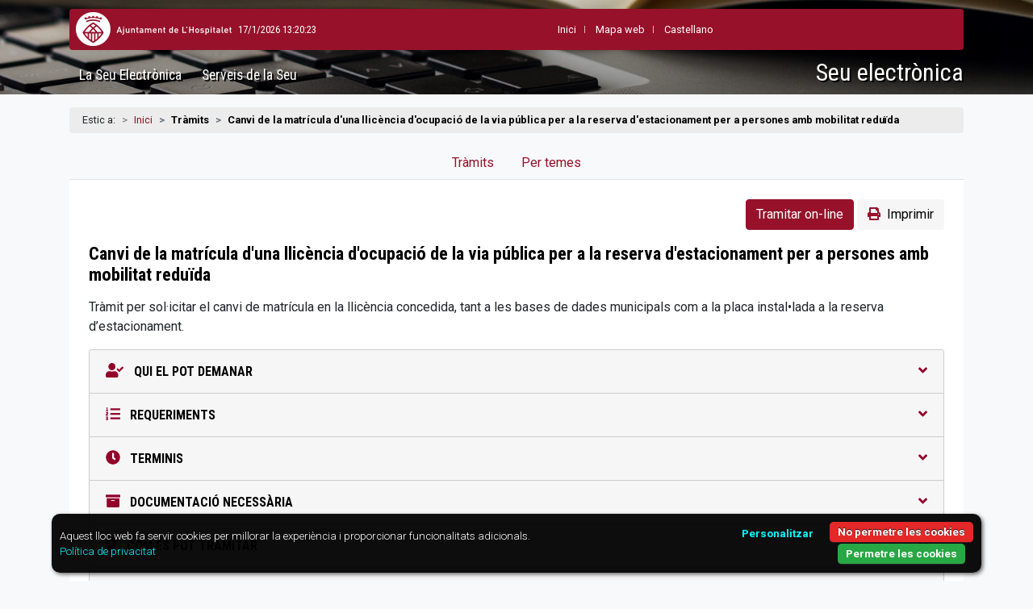

--- FILE ---
content_type: text/html; charset=utf-8
request_url: https://seuelectronica.l-h.cat/tramits/detallTramit.aspx?1VycnEhHCIhH5ovZS8s41d36VMFkN5qazCByeGuHMWDNqazA52KxdZ7WRjOngqazBqazB
body_size: 14408
content:
<!doctype html>
<html lang="ca">
  <head>
    <!-- Required meta tags -->
    <meta charset="utf-8">
    <meta name="viewport" content="width=device-width, initial-scale=1">
    
    <!-- google stats -->
	
<script>
    // Initialize the data layer for Google Tag Manager (this should mandatorily be done before the Privacy Controls and Cookie Solution is loaded)
    window.dataLayer = window.dataLayer || [];
    function gtag() {
        dataLayer.push(arguments);
    }
    // Default consent mode is "denied" for both ads and analytics as well as the optional types, but delay for 2 seconds until the Privacy Controls and Cookie Solution is loaded
    gtag('consent', 'default', {
        'ad_storage': 'denied',
		'ad_user_data': 'denied',
  		'ad_personalization': 'denied',
		'ad_user_data': 'denied',
  		'ad_personalization': 'denied',
        'analytics_storage': 'denied',
        'functionality_storage': 'denied', // optional
        'personalization_storage': 'denied', // optional
        'security_storage': 'denied', // optional
        'wait_for_update': '2000' // milliseconds
    });
</script>
<script async src="https://www.googletagmanager.com/gtag/js?id=G-Y24DLR5D2X"></script>
 <script>
		  window.dataLayer = window.dataLayer || [];
		  function gtag(){dataLayer.push(arguments);}
		
		  gtag('js', new Date());
		  gtag('config', 'G-Y24DLR5D2X');
	</script>


<script>
  function consentGranted() {
    gtag('consent', 'update', {
       'ad_storage': 'granted',
	   'analytics_storage': 'granted'
    });
  }
</script>

<script>
  function consentDenied() {
	gtag('consent', 'update', {
      'ad_storage': 'denied',
	  'analytics_storage': 'denied'
    });
  }
</script>

    <!-- Bootstrap CSS -->
    <link rel="stylesheet" href="https://cdn.jsdelivr.net/npm/bootstrap@4.6.0/dist/css/bootstrap.min.css" integrity="sha384-B0vP5xmATw1+K9KRQjQERJvTumQW0nPEzvF6L/Z6nronJ3oUOFUFpCjEUQouq2+l" crossorigin="anonymous">
    <link rel="stylesheet" href="https://cdnjs.cloudflare.com/ajax/libs/open-iconic/1.1.1/font/css/open-iconic-bootstrap.min.css" integrity="sha512-UyNhw5RNpQaCai2EdC+Js0QL4RlVmiq41DkmCJsRV3ZxipG2L0HhTqIf/H9Hp8ez2EnFlkBnjRGJU2stW3Lj+w==" crossorigin="anonymous" referrerpolicy="no-referrer"/>
    <link rel="stylesheet" href="https://cdnjs.cloudflare.com/ajax/libs/font-awesome/6.1.1/css/all.min.css" integrity="sha512-KfkfwYDsLkIlwQp6LFnl8zNdLGxu9YAA1QvwINks4PhcElQSvqcyVLLD9aMhXd13uQjoXtEKNosOWaZqXgel0g==" crossorigin="anonymous" referrerpolicy="no-referrer"/>
	<script src="https://cdnjs.cloudflare.com/ajax/libs/font-awesome/5.15.1/js/all.min.js" integrity="sha512-F5QTlBqZlvuBEs9LQPqc1iZv2UMxcVXezbHzomzS6Df4MZMClge/8+gXrKw2fl5ysdk4rWjR0vKS7NNkfymaBQ==" crossorigin="anonymous" referrerpolicy="no-referrer"></script>
    <link rel="stylesheet" href="https://seuelectronica.l-h.cat/css/seu_responsive_segur.css" type="text/css" media="screen"/>
    <link rel="stylesheet" href="https://seuelectronica.l-h.cat/css/capseu_responsive_segur.css" type="text/css" media="screen"/>
    <link rel="stylesheet" href="https://seuelectronica.l-h.cat/css/seu_responsivePrint_segur.css" type="text/css" media="print"/>
    <link rel="stylesheet" href="https://cdn.jsdelivr.net/npm/bootstrap-print-css/css/bootstrap-print.min.css" media="print">
    <!-- Select icons -->
	<link rel="stylesheet" href="https://cdn.jsdelivr.net/npm/bootstrap-select@1.13.14/dist/css/bootstrap-select.min.css">
    <!-- fi Select icons --> 
    <title>Canvi de la matr&iacute;cula d&#39;una llic&egrave;ncia d&#39;ocupaci&oacute; de la via p&uacute;blica per a la reserva d&#39;estacionament per a persones amb mobilitat redu&iuml;da | Seu electr&ograve;nica</title>
    <script>
  (function(i,s,o,g,r,a,m){i['GoogleAnalyticsObject']=r;i[r]=i[r]||function(){
  (i[r].q=i[r].q||[]).push(arguments)},i[r].l=1*new Date();a=s.createElement(o),
  m=s.getElementsByTagName(o)[0];a.async=1;a.src=g;m.parentNode.insertBefore(a,m)
  })(window,document,'script','//www.google-analytics.com/analytics.js','ga');

  ga('create', 'UA-156874-22', 'l-h.cat');
  ga('send', 'pageview');
</script>
<!--Necesario para imprimir de html a pdf-->
<style>
@import 'https://cdnjs.cloudflare.com/ajax/libs/font-awesome/6.1.1/css/all.min.css';
</style>
  </head>
  
  <body>
  	 
    <img src="https://www.l-h.cat/img/lh12/common/cap_print.gif" class="d-none d-print-block w-100 img-fluid" alt="Logo Ajuntament de L'Hospitalet">
    <header class="container-fluid-lg" id="capSeu">
        <div class="container-fluid container-lg p-0 px-lg-3">
        
            <div class="row no-gutters shadow-lg" id="navbarCercador">
                <a class="logoAjuntament mx-2 my-1" href="https://www.l-h.cat" target="_blank" rel="noopener"><span class="sr-only">Ajuntament de L'Hospitalet</span></a>
                
                <div class="mr-0 my-3 text-white RobotoCondensed"><span id="lblSuma"></span></div>
                
                <ul class="list-inline RobotoCondensed my-3 mx-auto">
                    <li class="list-inline-item">
                        <a href="https://seuelectronica.l-h.cat/inici.aspx"><i class="fa-solid fa-house text-white d-lg-none"></i><span class="d-none d-lg-block">Inici</span></a>
                    </li>
                    <li class="list-inline-item">
                        <a href="https://seuelectronica.l-h.cat/187708_1.aspx?id=1">Mapa web</a>
                    </li>
                    <li class="list-inline-item ml-auto">
                        <a href="detallTramit_2.aspx" id="canviIdioma2"><span class="d-lg-none"><abbr lang="es" title="Castellano">ES</abbr></span><span class="d-none d-lg-block">Castellano</span></a>
                        <!-- CATALA -->
                        <!-- <a href="***********_1.aspx?id=1"><span class="d-lg-none"><abbr lang="ca" title="Catal&agrave;">CA</abbr></span><span class="d-none d-lg-block">Catal&agrave;</span></a> -->
                    </li>
                </ul>
                
                <!--<a class="ml-auto pt-3 pr-2 p-lg-3" data-toggle="collapse" href="#navbarSubmenuCercador" role="button" aria-expanded="false" aria-controls="navbarSubmenuCercador">
                    <i class="fa-solid fa-magnifying-glass text-white fa-lg" aria-hidden="true"><span class="fa-sr-only">Cercar paraula</span></i>
                </a> 
                     
                <div class="collapse" id="navbarSubmenuCercador">         	          
                    <form class="cercador-responsive" name="busqueda" action="https://seuelectronica.l-h.cat/cercador/cercador.aspx" method="post">
                        <label for="buscaText" class="sr-only">Cercar Text</label>
                        <div class="inputs-cercador-responsive pb-2 pb-lg-0">
                        <input id="buscaText" class="form-control form-control-sm rounded-pill" type="text" name="buscaText" value="text a cercar..." onClick="esborrar(this);" onKeyPress="esborrar(this);">
                        <input id="Cercar" class="botoCercar" name="Cercar" tabindex="9" type="image" src="https://seuelectronica.l-h.cat/img/botoCercar.png" alt="Cercar" title="Cercar" value="" onClick="document.busqueda.submit()" onKeyPress="document.busqueda.submit()">
                        </div>
                        <input type="hidden" value="1" name="id" id="id" class="visually-hidden">
                        <input type="hidden" value="false" name="novacerca" class="visually-hidden">
                    </form>
                </div>-->
            </div>
            
            <nav class="navbar navbar-expand-lg navbar-dark container-lg" id="navbarSeu">
              <a class="navbar-brand order-2" href="https://seuelectronica.l-h.cat/inici.aspx?id=1"><h1>Seu electr&ograve;nica</h1></a>
              <button class="navbar-toggler order-1" type="button" data-toggle="collapse" data-target="#navbarSubmenuSeu" aria-controls="navbarSubmenuSeu" aria-expanded="false" aria-label="Obrir men&uacute;">
                <i class="fa-solid fa-bars" aria-hidden="true"><span class="fa-sr-only">Obrir Men&uacute;</span></i>
              </button> 
              <div class="collapse navbar-collapse order-3 order-lg-1" id="navbarSubmenuSeu">
<ul class="navbar-nav mr-lg-auto">                
    <li class="nav-item">  
        <h2 data-toggle="collapse" data-target="#navbarSubmenuLaseu" aria-controls="navbarSubmenuLaseu" aria-expanded="false" class="collapsed">La Seu Electr&ograve;nica<span class="fletxa"></span></h2>
        <div class="nav-item-submenu collapse" id="navbarSubmenuLaseu" data-parent="#navbarSubmenuSeu">
            <ul class="nav">
              <li><a href="https://seuelectronica.l-h.cat/185395_1.aspx?id=1">Sobre la Seu</a></li>
              <li><a href="https://seuelectronica.l-h.cat/186215_1.aspx?id=1">Certificats digitals</a></li>
              <li><a href="https://seuelectronica.l-h.cat/185914_1.aspx?id=1">Calendari dies h&agrave;bils</a></li>
              <li><a href="https://seuelectronica.l-h.cat/185537_1.aspx?id=1">Normativa administraci&oacute; electr&ograve;nica</a></li>
              <li><a href="https://seuelectronica.l-h.cat/186195_1.aspx?id=1">Talls de servei</a></li>
              <li><a href="https://seuelectronica.l-h.cat/1755643_1.aspx?id=1">Protecci&oacute; de dades</a></li>
            </ul> 
        </div>
    </li>                 
    <li class="nav-item">     
        <h2 data-toggle="collapse" data-target="#navbarSubmenuServeis" aria-controls="navbarSubmenuServeis" aria-expanded="false" class="collapsed">Serveis de la Seu<span class="fletxa"></span></h2>
        <div class="nav-item-submenu row collapse" id="navbarSubmenuServeis" data-parent="#navbarSubmenuSeu">                    
            <div class="col-12 col-lg-6 nav-item2">
                <h3 data-toggle="collapse" data-target="#submenuTramitacio" aria-controls="submenuTramitacio" aria-expanded="false" class="collapsed">Tramitaci&oacute;<span class="sr-only">Obrir Men&uacute; Tramitaci&oacute;</span><span class="fletxa"></span></h3>
                <ul class="nav collapse" id="submenuTramitacio" data-parent="#navbarSubmenuServeis">
                    <li><a href="https://seuelectronica.l-h.cat/tramits/r/tramits.aspx">Tr&agrave;mits</a></li>
                    <li><a href="https://seuelectronica2.l-h.cat/siac/Privado/Asientos/ConsultaAsientos.aspx?id=1">Les meves sol&middot;licituds</a></li>
                    <li><a href="https://seuelectronica2.l-h.cat/siac/info.aspx?info=pagaments&lang=ca-ES">Els meus pagaments</a></li>
                    <li><a href="https://seuelectronica2.l-h.cat/portasignatures/">Portasignatures</a></li>
                    <li><a href="https://seuelectronica.l-h.cat/carpetaCiutadana/validacioDocument.aspx?id=1">Validaci&oacute; de documents</a></li>
                    <li><a href="https://seuelectronica.l-h.cat/directori.aspx?16PjdknXKhDF9IcbdhRnPxAqazBqazB">Oficines de registre</a></li>
                    <li><a href="https://seuelectronica.l-h.cat/carpetaciutadana/index.aspx?1" target="_blank" rel="noopener" title="Obrir nova finestra">Carpeta ciutadana</a></li>
                    <li><a href="https://seuelectronica.l-h.cat/307892_1.aspx?id=1">Registre electr&ograve;nic</a></li>
                    <li><a href="https://seuelectronica.l-h.cat/185518_1.aspx?id=1">Contacteu</a></li>
                    <li><a href="https://seuelectronica.l-h.cat/1204436_1.aspx?id=1">Perfil del contractant</a></li>
                    <li><a href="https://seuelectronica.l-h.cat/1672469_1.aspx?id=1">Selecci&oacute; de personal</a></li>
                    <li><a href="https://seuelectronica.l-h.cat/393887_1.aspx?id=1">Factura electr&ograve;nica</a></li>
                    <li><a href="https://seuelectronica.l-h.cat/1221270_1.aspx?id=1">Notificaci&oacute; electr&ograve;nica</a></li>
                    <li><a href="https://tauler.seu.cat/inici.do?idens=810170005" target="_blank" rel="noopener" title="Obrir nova finestra">Tauler d'anuncis i edictes</a></li>
                    <li><a href="https://seuelectronica.l-h.cat/2411719_1.aspx?id=1">Borses i plans d'ocupaci&oacute;</a></li>
                    <li><a href="https://seuelectronica.l-h.cat/2298028_1.aspx?id=1">Subvencions</a></li>
                    <li><a href="https://seuelectronica.l-h.cat/2313462_1.aspx?id=1">Representa</a></li>
                </ul>                           
             </div>
             <div class="col-12 col-lg-6 nav-item2">
                <h3 data-toggle="collapse" data-target="#submenuInformacio" aria-controls="submenuInformacio" aria-expanded="false" class="collapsed">Informaci&oacute;<span class="sr-only">Obrir Men&uacute; Informaci&oacute;</span><span class="fletxa"></span></h3>
                <ul class="nav collapse" id="submenuInformacio" data-parent="#navbarSubmenuServeis">
                    <li><a href="https://seuelectronica.l-h.cat/185517_1.aspx?id=1">Organitzaci&oacute; municipal</a></li>
                    <li><a href="https://seuelectronica.l-h.cat/185577_1.aspx?id=1">Gesti&oacute; municipal</a></li>
                    <li><a href="https://seuelectronica.l-h.cat/185524_1.aspx?id=1">Normatives municipals</a></li>
                    <li><a href="https://seuelectronica.l-h.cat/185523_1.aspx?id=1">Calendari del contribuent</a></li>
                </ul>
            </div>
        </div>
    </li>                  
</ul>
</div>
            </nav>
        </div>
    </header>    

  	<section class="container">
    	<div class="row">
            <nav aria-label="molles de pa" class="mollesPa">
              <ol class="breadcrumb small">
                <li class="breadcrumb-item">Estic a:</li>
                <li class="breadcrumb-item"><a href="/inici.aspx">Inici</a></li>
                <li class="breadcrumb-item active">Tr&agrave;mits</li>
                <li class="breadcrumb-item active" aria-current="page">Canvi de la matr&iacute;cula d&#39;una llic&egrave;ncia d&#39;ocupaci&oacute; de la via p&uacute;blica per a la reserva d&#39;estacionament per a persones amb mobilitat redu&iuml;da</li>
              </ol>
            </nav>
        </div>
    	<div class="row">
			<div class="col-12 px-0 py-3 py-sm-0 px-sm-3">                
                <nav>
                    <div class="nav nav-tabs justify-content-center nav-tabs-tramits flex-nowrap" id="TabTramits" role="tablist">
                    	<a class="nav-link" href="https://seuelectronica.l-h.cat/tramits/r/tramits.aspx">Tr&agrave;mits</a>
                        <a class="nav-link" href="https://seuelectronica.l-h.cat/tramits/r/navegacioTramits.aspx">Per temes</a>
                    </div>
                </nav>
                
                <div class="bg-white rounded-bottom p-4">  
                    <div class="text-center text-lg-right mb-3 d-print-none">              
                    	<a class="btn btn-generic" role="button" href="https://seuelectronica2.l-h.cat/siac/Registro/ShowForm.aspx?idProc=301&idnct=497&x=geBowW0suHBTK0SFUJweRA&lang=ca-ES">Tramitar on-line</a> 
                        <a class="btn btn-gris" role="button" href="https://seuelectronica.l-h.cat/utils/obreFitxerNG19.aspx?2v1zBvnUIsruQ3wtN3Vb1YlqazC34MNjr7Yava06TnhnQQqazB"><i class="fas fa-print text-rosat mr-2"></i>Imprimir</a> 
                    </div> 
                    
                	<h3>Canvi de la matr&iacute;cula d&#39;una llic&egrave;ncia d&#39;ocupaci&oacute; de la via p&uacute;blica per a la reserva d&#39;estacionament per a persones amb mobilitat redu&iuml;da</h3><p><p>
	Tr&agrave;mit per sol&middot;icitar el canvi de matr&iacute;cula en la llic&egrave;ncia concedida, tant a les bases de dades municipals com a la placa instal&bull;lada a la reserva d&rsquo;estacionament.</p></p>

                    <div class="accordion" id="accordionSeu">
                    
                      	<div class="card"><h4 class="card-header" id="accordion1"><a class="collapsed" data-toggle="collapse" data-target="#collapse1" aria-expanded="false" aria-controls="collapse1" href="#collapse1"><span><i class="fas fa-user-check"></i></span> Qui el pot demanar  <span class="rotar"><i class="fas fa-angle-down"></i></span></a></h4><div id="collapse1" class="collapse" aria-labelledby="accordion1" data-parent="#accordionSeu"><div class="card-body">La persona titular de la llic&egrave;ncia d&#39;ocupaci&oacute; de la via p&uacute;blica per a la reserva d&#39;estacionament per a persones amb mobilitat redu&iuml;da o la persona amb la tutoria legal.</div></div></div> 
                        
                        <div class="card"><h4 class="card-header" id="accordion3"><a class="collapsed" data-toggle="collapse" data-target="#collapse3" aria-expanded="false" aria-controls="collapse3" href="#collapse3"><span><i class="fas fa-list-ol"></i></span> Requeriments <span class="rotar"><i class="fas fa-angle-down"></i></span></a></h4><div id="collapse3" class="collapse" aria-labelledby="accordion3" data-parent="#accordionSeu"><div class="card-body"><div class="accordion subAccordion" id="accordion3Sub1"><div class="card"><h5 class="card-header" id="accordion3Sub1Card3"><a class="" data-toggle="collapse" data-target="#accordion3Sub1Collapse3" aria-expanded="false" aria-controls="accordion3Sub1Collapse3" href="#accordion3Sub1Collapse3"><span><i class="fas fa-walking"></i></span> Presencialment <span class="rotar"><i class="fas fa-angle-down"></i></span></a></h5><div id="accordion3Sub1Collapse3" class="collapse show" aria-labelledby="accordion3Sub1Card3" data-parent="#accordion3Sub1"><div class="card-body"><p><ul>
	<li>
		La persona sol&middot;licitanti la persona titular del vehicle han d&rsquo;estar empadronades&nbsp; en el mateix domicili&nbsp; o disposar d&rsquo;un contracte laboral a L&rsquo;Hospitalet.</li>
	<li>
		El vehicle autoritzat a la reserva d&rsquo;estacionament ha de tenir la finalitat de transportar a una persona amb mobilitat redu&iuml;da reconeguda i ha d&rsquo;estar registrat al domicili del titular de la reserva sol&middot;licitada.</li>
	<li>
		La persona sol&middot;licitant ha d&rsquo;estar al corrent de les seves obligacions fiscals amb l&rsquo;Ajuntament (taxes, impostos, incl&ograve;s l&rsquo;impost sobre vehicle de tracci&oacute; mec&agrave;nica, i sancions municipals).</li>
	<li>
		No disposar de pla&ccedil;a d&rsquo;aparcament de propietat o lloguer accessible i propera al domicili o lloc de treball, segons el cas (declaraci&oacute; responsable).</li>
	<li>
		En cas de sol&middot;licitar el canvi de matr&iacute;cula per a la reserva propera al lloc de treball, l&rsquo;empresa no ha de disposar de llocs d&rsquo;estacionament per a persones treballadores amb discapacitat (declaraci&oacute; responsable).</li>
	<li>
		La reserva d&#39;estacionament sol&middot;licitada per motius laborals estar&agrave; subjecte a l&#39;horari limitat per la jornada laboral.</li>
</ul></p></div></div></div></div></div></div></div> 
                        
                        <div class="card"><h4 class="card-header" id="accordion2"><a class="collapsed" data-toggle="collapse" data-target="#collapse2" aria-expanded="true" aria-controls="collapse2" href="#collapse2"><span><i class="fas fa-clock"></i></span> Terminis <span class="rotar"><i class="fas fa-angle-down"></i></span></a></h4><div id="collapse2" class="collapse" aria-labelledby="accordion2" data-parent="#accordionSeu"><div class="card-body"><div class="accordion subAccordion" id="accordion2Sub1"><div class="card"><h5 class="card-header" id="accordion2Sub1Card2"><a class="" data-toggle="collapse" data-target="#accordion2Sub1Collapse2" aria-expanded="false" aria-controls="accordion2Sub1Collapse2" href="#accordion2Sub1Collapse2"><span><i class="fas fa-hourglass-half"></i></span> Temps de resposta <span class="rotar"><i class="fas fa-angle-down"></i></span></a></h5><div id="accordion2Sub1Collapse2" class="collapse show" aria-labelledby="accordion2Sub1Card2" data-parent="#accordion2Sub1"><div class="card-body">El departament gestor dona resposta en un termini inferior a 2 mesos des de la data de registre de la sol&middot;licitud.</div></div></div></div></div></div></div> 
                        
                        <div class="card"><h4 class="card-header" id="accordion4"><a class="collapsed" data-toggle="collapse" data-target="#collapse4" aria-expanded="false" aria-controls="collapse4" href="#collapse4"><span><i class="fas fa-archive"></i></span> Documentaci&oacute; necess&agrave;ria <span class="rotar"><i class="fas fa-angle-down"></i></span></a></h4><div id="collapse4" class="collapse" aria-labelledby="accordion4" data-parent="#accordionSeu"><div class="card-body"><div id="ctl00_Content_Leyenda"><p><strong>En cas de nova llicència, canvi d'ubicació o canvi de la matrícula</strong></p><div class="table-responsive"><table class="table"><thead><tr><th scope="col">Descripci&oacute;</th><th scope="col">Tipus</th><th scope="col">Presentaci&oacute;</th><th scope="col">Desc&agrave;rrega</th></tr></thead><tbody><tr><td>Fitxa tècnica del vehicle</td><td class="cen"><img id="ImgCondIncond" alt="Obligatori" title="Obligatori" src="https://seuelectronica.l-h.cat/img/DocuI.png"></td><td  class="cen"><img id="ImgPresentacion" alt="Telem&agrave;tic i presencial" title="Telem&agrave;tic i presencial" src="https://seuelectronica.l-h.cat/img/PresA.png"></td><td  class="cen"></td></tr></tbody></table></div><p><strong>En el cas de fer servir cadira de rodes</strong></p><div class="table-responsive"><table class="table"><thead><tr><th scope="col">Descripci&oacute;</th><th scope="col">Tipus</th><th scope="col">Presentaci&oacute;</th><th scope="col">Desc&agrave;rrega</th></tr></thead><tbody><tr><td>Document que acrediti la necessitat de fer servir cadira de rodes</td><td class="cen"><img id="ImgCondIncond" alt="Obligatori" title="Obligatori" src="https://seuelectronica.l-h.cat/img/DocuI.png"></td><td  class="cen"><img id="ImgPresentacion" alt="Telem&agrave;tic i presencial" title="Telem&agrave;tic i presencial" src="https://seuelectronica.l-h.cat/img/PresA.png"></td><td  class="cen"></td></tr></tbody></table></div><div id="ctl00_Content_Leyenda" class="llegendaAupac"><h6>Llegenda</h6><div><span class="titol">Tipus de documentaci&oacute; a aportar</span><ul class="llistaLlegendaAupac"><li class="DocuC"><span id="ctl00_Content_LOpcional">Opcional</span></li><li class="DocuI"><span id="ctl00_Content_LObligatorio">Obligatori</span></li></ul></div><div style="padding-left:20px;"><span class="titol">Presentaci&oacute;</span><ul class="llistaLlegendaAupac"><li class="PresP"><span id="ctl00_Content_LabelPresencial">Presencial</span></li><li class="PresT"><span id="ctl00_Content_LTelematica">Telem&agrave;tic</span></li><li class="PresA"><span id="ctl00_Content_LAmbas">Ambdues</span></li></ul></div></div></div></div></div></div> 

                      	<div class="card"><h4 class="card-header" id="accordion5"><a class="collapsed" data-toggle="collapse" data-target="#collapse5" aria-expanded="false" aria-controls="collapse5" href="#collapse5"><span><i class="fas fa-map-marker-alt"></i></span> Com es pot tramitar <span class="rotar"><i class="fas fa-angle-down"></i></span></a></h4><div id="collapse5" class="collapse" aria-labelledby="accordion5" data-parent="#accordionSeu"><div class="card-body"><div class="accordion subAccordion" id="accordion5Sub1"><div class="card" id="canalTelematic"><h5 class="card-header" id="accordion5Sub1Card1"><a class="" data-toggle="collapse" data-target="#subAccordion2Collapse1" aria-expanded="false" aria-controls="subAccordion2Collapse1" href="#subAccordion2Collapse1"><span><i class="fas fa-globe-europe"></i></span> Per Internet <span class="rotar"><i class="fas fa-angle-down"></i></span></a></h5><div id="subAccordion2Collapse1" class="collapse show" aria-labelledby="accordion5Sub1Card1" data-parent="#accordion5Sub1"><div class="card-body"><p></p><p>Per tramitar per internet heu de disposar d&prime;un sistema d&prime;identificaci&oacute; acceptat  <a href="https://suport-altresserveis.aoc.cat/hc/ca/articles/4406000849565-Quins-sistemes-d-identificaci%C3%B3-accepta-el-V%C3%80Lid-" title="servei VÀLId" target="_blank">pel servei V&Agrave;Lid</a>.<ol><li>Cliqueu sobre el bot&oacute; <strong>Tramitar on-line</strong>.</li><li>Identifiqueu-vos  amb qualsevol dels sistemes acceptats <a href="https://suport-altresserveis.aoc.cat/hc/ca/articles/4406000849565-Quins-sistemes-d-identificaci%C3%B3-accepta-el-V%C3%80Lid-" title="servei VÀLId" target="_blank">pel servei V&Agrave;Lid</a>.</li><li>Empleneu  el formulari que s'obrir&agrave;.</li><li>Adjunteu, si cal, els arxius o fitxers de la documentaci&oacute; necess&agrave;ria per al tr&agrave;mit.</li><li>Cliqueu enviar. En aquest moment estareu signant la sol&middot;licitud per presentar-la al registre electr&ograve;nic de l'ajuntament</li></ol>Finalitzat el tr&agrave;mit rebreu un correu electr&ograve;nic amb el justificant de la seva presentaci&oacute;.</p><p><strong>Nota: Consulteu aquesta <a href="https://seuelectronica.l-h.cat/307897_1.aspx?id=1" title="Requisits tècnics" target="_blank">ajuda</a> per comprovar que la configuraci&oacute; del vostre equip &eacute;s compatible amb els requisits t&egrave;cnics de l'aplicaci&oacute;.</strong></p><a class="btn btn-generic" role="button" href="https://seuelectronica2.l-h.cat/siac/Registro/ShowForm.aspx?idProc=301&idnct=497&x=geBowW0suHBTK0SFUJweRA&lang=ca-ES">Tramitar on-line</a></div></div></div><div class="card" id="canalPresencial"><h5 class="card-header" id="accordion5Sub1Card4"><a class="collapsed" data-toggle="collapse" data-target="#accordion5Sub1Collapse4" aria-expanded="false" aria-controls="accordion5Sub1Collapse4" href="#accordion5Sub1Collapse4"><span><i class="fas fa-walking"></i></span> Presencialment <span class="rotar"><i class="fas fa-angle-down"></i></span></a></h5><div id="accordion5Sub1Collapse4" class="collapse" aria-labelledby="accordion5Sub1Card4" data-parent="#accordion5Sub1"><div class="card-body"><p>Podeu aportar la documentaci&oacute; necess&agrave;ria a qualsevol de les oficines indicades o presentar-la per qualsevol mitj&agrave; admissible en dret segons la normativa legal vigent. Podeu consultar els punts de registre a <a href="https://www.l-h.cat/oficinesregistre" target="_blank">www.l-h.cat/oficinesregistre</a></p><h6>Inst&agrave;ncia en paper</h6><p><a href="https://seuelectronica2.l-h.cat/siac/Procedimiento_ver_doc.aspx?din=301&lang=ca-ES" target="_blank" title="Descarregar document:Inst&agrave;ncia en paper"><i class="fa-solid fa-file-arrow-down text-decoration-none mr-2"></i> Sol&middot;licitud</a></p><div class="accordion" id="accordion5Sub1Sub1"><ul><li class="card"><h5 class="card-header" id="accordion5Sub1Sub1Card1"><a class="text-rosat fw-bold collapsed" data-toggle="collapse" data-target="#accordion5Sub1Sub1Collapse1" aria-expanded="false" aria-controls="accordion5Sub1Sub1Collapse1" href="#accordion5Sub1Sub1Collapse1">Oficina d&#39;Atenci&oacute;&nbsp;Ciutadana - C. Girona<span class="rotar"><i class="fas fa-angle-down"></i></span></a></h5><div id="accordion5Sub1Sub1Collapse1" class="collapse" aria-labelledby="accordion5Sub1Sub1Card1" data-parent="#accordion5Sub1Sub1"><div class="card-body"><p>C. Girona&nbsp;n&deg; 10,&nbsp;BS&nbsp;pis CP: 08901 L'Hospitalet de Llobregat - Barcelona</p><p>
	Aquesta oficina at&eacute;n sense i amb cita pr&egrave;via, subjectes a disponibilitat.</p>
<p>
	<strong><u>Horari habitual</u></strong></p>
<ul>
	<li>
		De dilluns a divendres: 8:30 a 14 h</li>
	<li>
		De dilluns a dijous : 16:00 a 19 h&nbsp;</li>
</ul>
<p>
	Setmana Santa, Nadal i estiu: <a href="https://l-h.cat/utils/obrefitxer.ashx?Fw9EVw48XS4VJ1qazCktFUH7oYogOdwQbzgm5uxWUEgtXoqazB" target="_blank">Consultar horaris</a></p>
<p>
	Per la vostra comoditat, podeu concertar una cita a <a href="https://www.l-h.cat/citaoac" target="_blank">https://www.l-h.cat/citaoac</a></p>
<a href="https://seuelectronica.l-h.cat/directori/r/detallDirectori.aspx?VVAECjQ01vpqazCg5UfFh45kBWp5Rqcz0LoFWWAy0Ru80MqazB" title="m&eacute;s informaci&oacute; de Oficina d&#39;Atenci&oacute;&nbsp;Ciutadana - C. Girona" class="btn btn-rosat">m&eacute;s informaci&oacute;</a></div></div></li><li class="card"><h5 class="card-header" id="accordion5Sub1Sub1Card2"><a class="text-rosat fw-bold collapsed" data-toggle="collapse" data-target="#accordion5Sub1Sub1Collapse2" aria-expanded="false" aria-controls="accordion5Sub1Sub1Collapse2" href="#accordion5Sub1Sub1Collapse2">Oficina d&#39;Atenci&oacute; Ciutadana - Av. Primavera<span class="rotar"><i class="fas fa-angle-down"></i></span></a></h5><div id="accordion5Sub1Sub1Collapse2" class="collapse" aria-labelledby="accordion5Sub1Sub1Card2" data-parent="#accordion5Sub1Sub1"><div class="card-body"><p>AV Primavera&nbsp;n&deg; 71,&nbsp;2n&nbsp;pis CP: 08905 L'Hospitalet de Llobregat - Barcelona</p><p>
	Aquesta oficina at&eacute;n sense i amb cita pr&egrave;via, subjectes a disponibilitat.</p>
<p>
	<u><strong>Horari habitual</strong></u></p>
<ul>
	<li>
		De dilluns a divendres: 8:30 a 14 h</li>
	<li>
		De dilluns a dijous: 16:00 a 19 h</li>
</ul>
<p>
	Setmana Santa, Nadal i estiu: <a href="https://l-h.cat/utils/obrefitxer.ashx?Fw9EVw48XS4VJ1qazCktFUH7oYogOdwQbzgm5uxWUEgtXoqazB" target="_blank">Consultar horaris</a></p>
<p>
	Per la vostra comoditat, podeu concertar una cita a <a href="https://www.l-h.cat/citaoac" target="_blank">https://www.l-h.cat/citaoac</a></p>
<a href="https://seuelectronica.l-h.cat/directori/r/detallDirectori.aspx?qazCdIZRLQg0buvwbYe7rIy8Qw6dUMYtsE6YTXp4hN7gy8qazB" title="m&eacute;s informaci&oacute; de Oficina d&#39;Atenci&oacute; Ciutadana - Av. Primavera" class="btn btn-rosat">m&eacute;s informaci&oacute;</a></div></div></li><li class="card"><h5 class="card-header" id="accordion5Sub1Sub1Card3"><a class="text-rosat fw-bold collapsed" data-toggle="collapse" data-target="#accordion5Sub1Sub1Collapse3" aria-expanded="false" aria-controls="accordion5Sub1Sub1Collapse3" href="#accordion5Sub1Sub1Collapse3">Regidoria Districte I<span class="rotar"><i class="fas fa-angle-down"></i></span></a></h5><div id="accordion5Sub1Sub1Collapse3" class="collapse" aria-labelledby="accordion5Sub1Sub1Card3" data-parent="#accordion5Sub1Sub1"><div class="card-body"><p>RB Just Oliveras&nbsp;n&deg; 0023 CP: 08901 L'Hospitalet de Llobregat - Barcelona</p><p>
 <u>Horari habitual:</u></p>
<p>
 Dilluns a divendres de 9 a 14 hores</p>
<p>
 Dimarts i dijous de 16 a 19 hores</p>
<p>
 Podeu utilitzar aquest formulari per fer arribar les vostres consultes: <a href="https://l-h.cat/districte1" target="_blank">www.l-h.cat/districte1</a></p>
<p>
 <br />
 Setmana Santa, Nadal i Estiu: <a href="http://www.l-h.cat/utils/obrefitxer.ashx?Fw9EVw48XS5bZdYBqazAevKWSA7F0AqN3Udgd8Qa9YmXs4PnufjlF65ZxXPjdQmzsuZ">Consultar horaris</a></p>
<a href="https://seuelectronica.l-h.cat/directori/r/detallDirectori.aspx?e2dQu5lP0TbCXY8FEoAGNm6GqRCnsf1ZSEPB9U76pBIqazB" title="m&eacute;s informaci&oacute; de Regidoria Districte I" class="btn btn-rosat">m&eacute;s informaci&oacute;</a></div></div></li><li class="card"><h5 class="card-header" id="accordion5Sub1Sub1Card4"><a class="text-rosat fw-bold collapsed" data-toggle="collapse" data-target="#accordion5Sub1Sub1Collapse4" aria-expanded="false" aria-controls="accordion5Sub1Sub1Collapse4" href="#accordion5Sub1Sub1Collapse4">Regidoria Districte II<span class="rotar"><i class="fas fa-angle-down"></i></span></a></h5><div id="accordion5Sub1Sub1Collapse4" class="collapse" aria-labelledby="accordion5Sub1Sub1Card4" data-parent="#accordion5Sub1Sub1"><div class="card-body"><p>C. Mare de Déu dels Desemparats&nbsp;n&deg; 0087 CP: 08904 L'Hospitalet de Llobregat - Barcelona</p><p>
 <strong><u>Horari habitual</u>:</strong></p>
<p>
 Dilluns a divendres: 9:00 a 14:00 h<br />
 Dimarts&nbsp;i dijous: 16:00 a 19:00 h</p>
<p>
 Podeu utilitzar aquest formulari per fer arribar les vostres consultes: <a href="https://l-h.cat/districte2" target="_blank">www.l-h.cat/districte2</a><br />
 <br />
 Setmana Santa, Nadal i Estiu: <a href="http://www.l-h.cat/utils/obreFitxer.aspx?Fw9EVw48XS5bZdYBqazAevKWSA7F0AqN3Udgd8Qa9YmXs44eFCXJEzK8RwRmvo3xehy">Consultar horaris</a></p>
<a href="https://seuelectronica.l-h.cat/directori/r/detallDirectori.aspx?wqazCCC14vqtBGTJqazAENdQyN2x47rldEhpDZFB1WakVqazAj8oqazB" title="m&eacute;s informaci&oacute; de Regidoria Districte II" class="btn btn-rosat">m&eacute;s informaci&oacute;</a></div></div></li><li class="card"><h5 class="card-header" id="accordion5Sub1Sub1Card5"><a class="text-rosat fw-bold collapsed" data-toggle="collapse" data-target="#accordion5Sub1Sub1Collapse5" aria-expanded="false" aria-controls="accordion5Sub1Sub1Collapse5" href="#accordion5Sub1Sub1Collapse5">Regidoria Districte III<span class="rotar"><i class="fas fa-angle-down"></i></span></a></h5><div id="accordion5Sub1Sub1Collapse5" class="collapse" aria-labelledby="accordion5Sub1Sub1Card5" data-parent="#accordion5Sub1Sub1"><div class="card-body"><p>AV Metro&nbsp;n&deg; 0018 CP: 08902 L'Hospitalet de Llobregat - Barcelona</p><p>
 <strong>Horari habitual:</strong></p>
<p>
 Dilluns a divendres: 9-14 h&nbsp;<br />
 Dimarts i dijous: 16-19 h</p>
<p>
 Podeu utilitzar aquest formulari per fer arribar les vostres consultes: <a href="https://l-h.cat/districte3" target="_blank">www./l-h.cat/districte3</a><br />
 <br />
 Setmana Santa, Nadal i Estiu: <a href="http://www.l-h.cat/utils/obreFitxer.aspx?Fw9EVw48XS5bZdYBqazAevKWSA7F0AqN3Udgd8Qa9YmXs44eFCXJEzK8RwRmvo3xehy">Consultar horaris</a></p>
<a href="https://seuelectronica.l-h.cat/directori/r/detallDirectori.aspx?UaIFOk6o2PHIdoPOEXsrsNgwsqazAPksLL4qazCl6yADN55REqazB" title="m&eacute;s informaci&oacute; de Regidoria Districte III" class="btn btn-rosat">m&eacute;s informaci&oacute;</a></div></div></li><li class="card"><h5 class="card-header" id="accordion5Sub1Sub1Card6"><a class="text-rosat fw-bold collapsed" data-toggle="collapse" data-target="#accordion5Sub1Sub1Collapse6" aria-expanded="false" aria-controls="accordion5Sub1Sub1Collapse6" href="#accordion5Sub1Sub1Collapse6">Regidoria Districte VI<span class="rotar"><i class="fas fa-angle-down"></i></span></a></h5><div id="accordion5Sub1Sub1Collapse6" class="collapse" aria-labelledby="accordion5Sub1Sub1Card6" data-parent="#accordion5Sub1Sub1"><div class="card-body"><p>PL Cultura&nbsp;n&deg; 1 CP: 08907 L'Hospitalet de Llobregat - Barcelona</p><p>
	<strong>Horari habitual:</strong></p>
<p>
	Dilluns a divendres: 9-14 h&nbsp;<br />
	Dimarts i dijous: 16:00-19 h</p>
<p>
	Podeu utilitzar aquest formulari per fer arribar les vostres consultes: <a href="https://l-h.cat/districte6" target="_blank">www.l-h.cat/districte6</a><br />
	<br />
	Setmana Santa, Nadal i Estiu: <a href="http://www.l-h.cat/utils/obreFitxer.aspx?Fw9EVw48XS5bZdYBqazAevKWSA7F0AqN3Udgd8Qa9YmXs44eFCXJEzK8RwRmvo3xehy">Consultar horaris</a></p>
<a href="https://seuelectronica.l-h.cat/directori/r/detallDirectori.aspx?8gfhKSRgiVqazAOzepEhGWaVLayGWwAaFmPkfM6Qq12PEYqazB" title="m&eacute;s informaci&oacute; de Regidoria Districte VI" class="btn btn-rosat">m&eacute;s informaci&oacute;</a></div></div></li><li class="card"><h5 class="card-header" id="accordion5Sub1Sub1Card7"><a class="text-rosat fw-bold collapsed" data-toggle="collapse" data-target="#accordion5Sub1Sub1Collapse7" aria-expanded="false" aria-controls="accordion5Sub1Sub1Collapse7" href="#accordion5Sub1Sub1Collapse7">Regidoria Sanfeliu<span class="rotar"><i class="fas fa-angle-down"></i></span></a></h5><div id="accordion5Sub1Sub1Collapse7" class="collapse" aria-labelledby="accordion5Sub1Sub1Card7" data-parent="#accordion5Sub1Sub1"><div class="card-body"><p>C. Emigrant&nbsp;n&deg; 0027 CP: 08906 L'Hospitalet de Llobregat - Barcelona</p><p>
	<strong>Horari habitual:</strong></p>
<p>
	De dilluns a divendres de 9h. a 14 hores</p>
<p>
	Podeu utilitzar aquest formulari per fer arribar les vostres consultes: <a href="https://l-h.cat/districte1" target="_blank">www.l-h.cat/districte1</a></p>
<p>
	<br />
	Setmana Santa, Nadal i Estiu: <a href="http://www.l-h.cat/utils/obreFitxer.aspx?Fw9EVw48XS5bZdYBqazAevKWSA7F0AqN3Udgd8Qa9YmXs44eFCXJEzK8RwRmvo3xehy">Consultar horaris</a></p>
<a href="https://seuelectronica.l-h.cat/directori/r/detallDirectori.aspx?qazAGUORR3cihTgRagqBI9ZQ16TNYKCBr5HqazA4wIk1x2JqazAoqazB" title="m&eacute;s informaci&oacute; de Regidoria Sanfeliu" class="btn btn-rosat">m&eacute;s informaci&oacute;</a></div></div></li></ul></div></div></div></div></div></div></div></div> 
                        
                        <div class="card"><h4 class="card-header" id="accordion6"><a class="collapsed" data-toggle="collapse" data-target="#collapse6" aria-expanded="false" aria-controls="collapse6" href="#collapse6"><span><i class="fas fa-pen-fancy"></i></span> Normativa aplicable <span class="rotar"><i class="fas fa-angle-down"></i></span></a></h4><div id="collapse6" class="collapse" aria-labelledby="accordion6" data-parent="#accordionSeu"><div class="card-body"><div class="accordion subAccordion" id="accordion6Sub1"><div class="card"><h5 class="card-header" id="accordion6Sub1Card3"><a class="" data-toggle="collapse" data-target="#accordion6Sub1Collapse3" aria-expanded="false" aria-controls="accordion6Sub1Collapse3" href="#accordion6Sub1Collapse3"><span><i class="fas fa-users"></i></span>Qui resol el tràmit <span class="rotar"><i class="fas fa-angle-down"></i></span></a></h5><div id="accordion6Sub1Collapse3" class="collapse show" aria-labelledby="accordion6Sub1Card3" data-parent="#accordion6Sub1"><div class="card-body">Tinent d'alcalde o Regidor/a de l'àrea</div></div></div></div></div></div></div> 
                        
                        <div class="card"><h4 class="card-header" id="accordion7"><a class="collapsed" data-toggle="collapse" data-target="#collapse7" aria-expanded="false" aria-controls="collapse7" href="#collapse7"><span><i class="fas fa-info-circle"></i></span> M&eacute;s informaci&oacute; <span class="rotar"><i class="fas fa-angle-down"></i></span></a></h4><div id="collapse7" class="collapse"  aria-labelledby="accordion7" data-parent="#accordionSeu"><div class="card-body"><div class="accordion subAccordion" id="accordion7Sub1"><div class="card"><h5 class="card-header" id="accordion7Sub1Card3"><a class="" data-toggle="collapse" data-target="#accordion7Sub1Collapse3" aria-expanded="false" aria-controls="accordion7Sub1Collapse3" href="#accordion7Sub1Collapse3"><span><i class="fas fa-clipboard-check"></i></span>Qu&egrave; passa despr&eacute;s <span class="rotar"><i class="fas fa-angle-down"></i></span></a></h5><div id="accordion7Sub1Collapse3" class="collapse show"  aria-labelledby="accordion7Sub1Card3" data-parent="#accordion7Sub1"><div class="card-body"><p>Una vegada presentada tota la documentaci&oacute; necess&agrave;ria es tramita el canvi de dades i es canvia la placa de la reserva d&#39;estacionament.&nbsp;S&#39;emet la resoluci&oacute; de la llic&egrave;ncia a nom de la persona titular amb les&nbsp;noves dades.</p></div></div></div><div class="card"><h5 class="card-header" id="accordion7Sub1Card4"><a class="collapsed" data-toggle="collapse" data-target="#accordion7Sub1Collapse4" aria-expanded="false" aria-controls="accordion7Sub1Collapse4" href="#accordion7Sub1Collapse4"><span><i class="fas fa-headphones"></i></span>Si teniu cap dubte podeu trucar a: <span class="rotar"><i class="fas fa-angle-down"></i></span></a></h5><div id="accordion7Sub1Collapse4" class="collapse"  aria-labelledby="accordion7Sub1Card4" data-parent="#accordion7Sub1"><div class="card-body"><div class="accordion" id="accordion7Sub1Sub1"><ul><li class="card"><h5 class="card-header" id="accordion7Sub1Sub1Card1"><a class="text-rosat fw-bold collapsed" data-toggle="collapse" data-target="#accordion7Sub1Sub1Collapse1" aria-expanded="false" aria-controls="accordion7Sub1Sub1Collapse1" href="#accordion7Sub1Sub1Collapse1">Negociat d&#39;Administraci&oacute; del Transport<span class="rotar"><i class="fas fa-angle-down"></i></span></a></h5><div id="accordion7Sub1Sub1Collapse1" class="collapse" aria-labelledby="accordion7Sub1Sub1Card1" data-parent="#accordion7Sub1Sub1"><div class="card-body"><ul><li><strong>Tel&egrave;fon: </strong><a href="tel:+3493 402 96 44">93 402 96 44</a></li><li><strong>Tel&egrave;fon: </strong><a href="tel:+34 93 403 66 12 "> 93 403 66 12 </a></li></ul><p>
	De dilluns a divendres de 8:30 a 13:30 h.</p>
<p>
	Si no trobeu el que esteu buscant a la Seu electr&ograve;nica i voleu fer una consulta, podeu seguir el seg&uuml;ent enlla&ccedil; <u><a href="https://seuelectronica.l-h.cat/185518_1.aspx?1reqazClXTV1t5AKZqJPnY2rwQqazBqazB" target="_blank">&#39;Contacta amb l&#39;Oficina d&#39;administraci&oacute; del transport&#39;</a></u></p>
<a href="https://seuelectronica.l-h.cat/directori/r/detallDirectori.aspx?ImFhKMQhO0u68TiuxEFpT4fhKsZtWtjovfXC7kuoilsqazB" title="m&eacute;s informaci&oacute; de Negociat d&#39;Administraci&oacute; del Transport" class="btn btn-rosat">m&eacute;s informaci&oacute;</a></div></div></li></ul></div></div></div></div></div></div></div></div>
 
                    </div>
                </div>
			</div>
		</div>
    </section>   
    
    <footer class="container-fluid container-sm p-0 small px-sm-3 d-print-none"> 
    <div class="peu"> 
        <div><span class="text-nowrap">Ajuntament de L'Hospitalet.</span> Pla&ccedil;a de l'Ajuntament, 11. 08901 L'Hospitalet de Llobregat. <span class="text-nowrap">Tel. 934 029 400</span><hr /></div>
        <ul>
            <li><a href="https://seuelectronica.l-h.cat/186201_1.aspx?id=1">Accessibilitat</a></li>
            <li><a href="https://seuelectronica.l-h.cat/1755643_1.aspx?id=1">Protecci&oacute; de dades</a></li>  
            <li><a href="#" onclick="document.cookie='cookiebar=;expires=Thu, 01 Jan 1970 00:00:01 GMT;path=/'; setupCookieBar(); return false;">Administrar prefer&egrave;ncies Cookies</a></li>        
        </ul>
    </div>
</footer>

<!--cookie-bar -->
<script type="text/javascript" src="https://seuelectronica.l-h.cat/js/cookie-bar/cookiebar-latest.min.js?forceLang=ca&theme=flying&customize=1&thirdparty=1&always=1&noGeoIp=1&refreshPage=1&showNoConsent=1&hideDetailsBtn=1&showPolicyLink=1&privacyPage=https%3A%2F%2Fseuelectronica.l-h.cat%2Fpoliticaprivacitat"></script>

<script type="text/javascript">
	
	cookieValue = document.cookie.match(/(;)?cookiebar=([^;]*);?/);
	cookieValue2 =  document.cookie.match(/(;)?cookiebar-third-party=([^;]*);?/);
	cookieValue3 =  document.cookie.match(/(;)?cookiebar-tracking=([^;]*);?/);
	
	if (!!cookieValue) {
		if (cookieValue[2].valueOf() == 'CookieAllowed')  {
			consentGranted();
		}
	}

	if (!!cookieValue2) {
		if (cookieValue2[2].valueOf() == 'false')  {
			consentDenied();
		} else {
			 consentGranted();
		}
	}

</script> 
    

<script src="https://code.jquery.com/jquery-3.5.1.js" integrity="sha256-QWo7LDvxbWT2tbbQ97B53yJnYU3WhH/C8ycbRAkjPDc=" crossorigin="anonymous"></script> 
<script src="https://cdn.jsdelivr.net/npm/popper.js@1.16.1/dist/umd/popper.min.js" integrity="sha384-9/reFTGAW83EW2RDu2S0VKaIzap3H66lZH81PoYlFhbGU+6BZp6G7niu735Sk7lN" crossorigin="anonymous"></script> 
<script src="https://cdn.jsdelivr.net/npm/bootstrap@4.6.0/dist/js/bootstrap.min.js" integrity="sha384-+YQ4JLhjyBLPDQt//I+STsc9iw4uQqACwlvpslubQzn4u2UU2UFM80nGisd026JF" crossorigin="anonymous"></script> 
<!-- Select icons -->
<script src="https://cdn.jsdelivr.net/npm/bootstrap-select@1.13.14/dist/js/bootstrap-select.min.js"></script>

<script type="text/javascript">
<!--
		
	var tempsOriginal=new Date(2026,0,17,13,20,21)

	
	var tempsPC = new Date();
	var diferencia = tempsOriginal.getTime() - tempsPC.getTime();
	var tempsAnterior = new Date();
	tempsAnterior.setTime(tempsOriginal.getTime);
	

		
   function setClock() {
        
        var tempsPCActual = new Date();	
        var tempsPC = new Date();
		tempsPCActual.setTime(tempsPCActual.getTime() + diferencia);
		if (Math.abs(tempsAnterior - tempsPCActual) >= 2000) {		
		   
		    diferencia = tempsAnterior.getTime() - tempsPC.getTime();
		    tempsPCActual.setTime(tempsPC.getTime() + diferencia);		    
		}
		
		var horaGet = ((tempsPCActual.getHours() < 10) ? "0" : "") + tempsPCActual.getHours();
        horaGet += ((tempsPCActual.getMinutes() < 10) ? ":0" : ":") + tempsPCActual.getMinutes();
        horaGet += ((tempsPCActual.getSeconds() < 10) ? ":0" : ":") + tempsPCActual.getSeconds();
        
		document.getElementById("lblSuma").innerHTML = tempsPCActual.getDate()+"/"+ (tempsPCActual.getMonth()+1) +"/"+tempsPCActual.getFullYear()+" "+horaGet;		
        tempsAnterior = tempsPCActual;
   }
       
	setInterval(setClock, 1000);
	
	//-->
</script>

<script>					
$(document).ready(function() {	
	
	$('.accordion').on('shown.bs.collapse', function(e) {  
		e.preventDefault();
    	e.stopPropagation();				
		var cardVar = $(this).find('.card');		
		$('html, body').animate({ 
			scrollTop: cardVar.offset().top  - 50
		}, 300); 	
	});		
	
	$('.subAccordion').on('shown.bs.collapse', function(e) {  
		e.preventDefault();
    	e.stopPropagation();				
		var cardVar = $(this).find('.card');		
		$('html, body').animate({ 
			scrollTop: cardVar.offset().top  - 47
		}, 300);					
	});				
});	
</script>

<script type="text/javascript">
$(function(){

    // check if there is a hash in the url
    if ( window.location.hash != '' )
    {
        // remove any accordion panels that are showing (they have a class of 'in')
        $('.collapse').removeClass('in');
		
		$(window.location.hash + '.collapse').closest('.card').find('.obrir').collapse('show');
        // show the panel based on the hash now:
        $(window.location.hash + '.collapse').collapse('show');
    }

});
</script>

<!-- anchors entre pagines-->
<script>
$(document).ready(function () {
    var isChrome = /Chrome/.test(navigator.userAgent) && /Google Inc/.test(navigator.vendor);
    if (window.location.hash && isChrome) {
        setTimeout(function () {
            var hash = window.location.hash;
            window.location.hash = "";
            window.location.hash = hash;
        }, 300);
    }
});
</script>
<!-- fi anchors entre pagines -->


<script>
<!-- al carregar una altre pagina desde nav-tabs i tornar enrere amb navegador, visualitzar lo ultim -->
$(document).ready( function() {
  var url = window.location.href;
  if (url.indexOf("#") > 0){
  var activeTab = url.substring(url.indexOf("#") + 1);
    $('.nav[role="tablist"] a[href="#'+activeTab+'"]').tab('show');
  }

  $('a[role="tab"]').on("click", function() {
    var newUrl;
    const hash = $(this).attr("href");
      newUrl = url.split("#")[0] + hash;
    history.replaceState(null, null, newUrl);
  });
});	
<!-- FI al carregar una altre pagina desde nav-tabs i tornar enrere amb navegador, visualitzar lo ultim -->
</script>


<!-- BARRA FIXA AL FER SCROLL -->
<script>
//navegacio on top al fer scroll 
// When the user scrolls the page, execute myFunction 
window.onscroll =  function() {myFunction()};

// Get the navbar
var navbar = document.getElementById("navbarSeu");

// Get the offset position of the navbar
var sticky = navbar.offsetTop;
 
// Add the sticky class to the navbar when you reach its scroll position. Remove "sticky" when you leave the scroll position
function myFunction() {
   if (window.pageYOffset >= sticky) {
    navbar.classList.add("sticky")
   } else {
    navbar.classList.remove("sticky");
  }
 } 
</script>
<!-- FI BARRA FIXA AL FER SCROLL -->

<script>
	<!--
   var url = window.location.href;
   document.getElementById("canviIdioma2").href = url.replace("detallTramit.aspx?1","detallTramit_2.aspx?2").replace("tramits/detallTramit_2.aspx","tramits/r/detallTramit_2.aspx");
</script>

<!--cookie-bar -->
<script type="text/javascript" src="https://seuelectronica.l-h.cat/js/cookie-bar/cookiebar-latest.min.js?forceLang=ca&theme=flying&customize=1&thirdparty=1&always=1&noGeoIp=1&refreshPage=1&showNoConsent=1&hideDetailsBtn=1&showPolicyLink=1&privacyPage=https%3A%2F%2Fseuelectronica.l-h.cat%2Fpoliticaprivacitat"></script>

<script type="text/javascript">
	
	cookieValue = document.cookie.match(/(;)?cookiebar=([^;]*);?/);
	cookieValue2 =  document.cookie.match(/(;)?cookiebar-third-party=([^;]*);?/);
	cookieValue3 =  document.cookie.match(/(;)?cookiebar-tracking=([^;]*);?/);
	
	if (!!cookieValue) {
		if (cookieValue[2].valueOf() == 'CookieAllowed')  {
			consentGranted();
		}
	}

	if (!!cookieValue2) {
		if (cookieValue2[2].valueOf() == 'false')  {
			consentDenied();
		} else {
			 consentGranted();
		}
	}

</script>

    
  </body>
</html>

